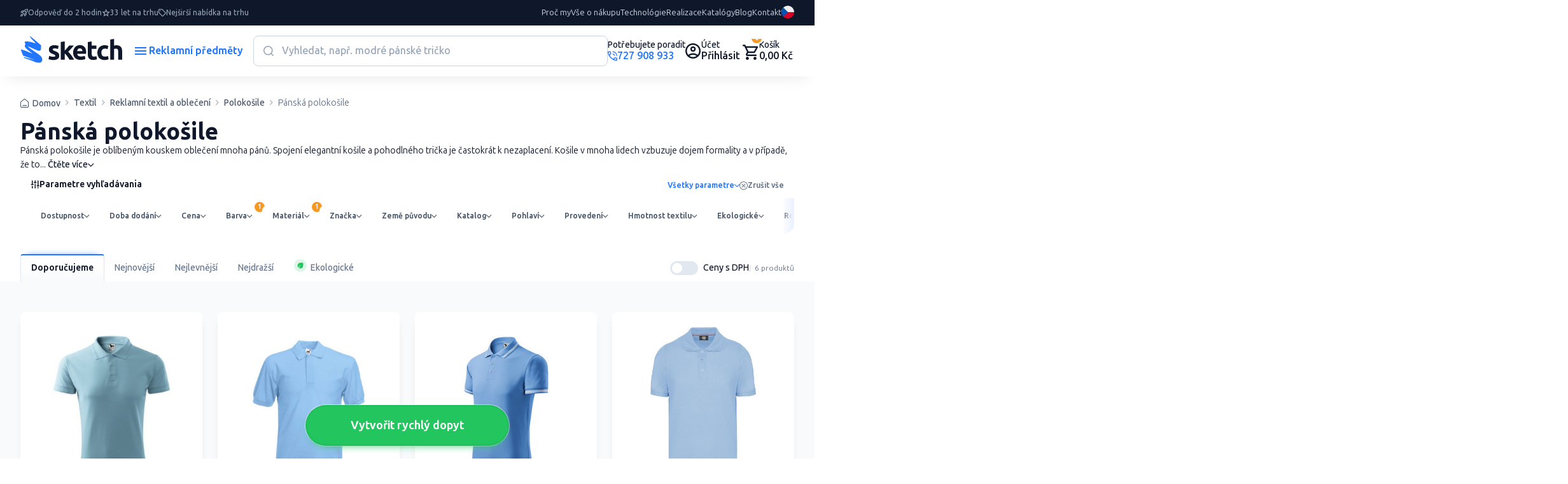

--- FILE ---
content_type: image/svg+xml
request_url: https://www.sketch.cz/img/icon/eco/badge-4.svg
body_size: 1044
content:
<svg width="24" height="24" viewBox="0 0 24 24" fill="none" xmlns="http://www.w3.org/2000/svg">
<rect width="24" height="24" rx="12" fill="#DEF6E7"/>
<path d="M11.9999 17.5C11.6046 17.5 11.2178 17.4576 10.8395 17.3729C10.4611 17.2882 10.0912 17.1668 9.72983 17.0087C9.82019 15.7438 10.1901 14.5692 10.8395 13.485C11.4889 12.4008 12.2823 11.4352 13.2197 10.5881C12.0903 11.198 11.0879 11.9688 10.2126 12.9005C9.33737 13.8323 8.74726 14.925 8.44233 16.1786C8.39715 16.1447 8.35762 16.1137 8.32374 16.0854C8.28986 16.0572 8.25598 16.0205 8.22209 15.9753C7.74775 15.4784 7.37787 14.9193 7.11247 14.2982C6.84706 13.677 6.71436 13.0276 6.71436 12.35C6.71436 11.582 6.84988 10.8479 7.12094 10.1477C7.39199 9.44743 7.76469 8.8545 8.23904 8.36886C9.07479 7.52181 10.1477 6.97124 11.4578 6.71712C12.7679 6.46301 14.6596 6.43195 17.133 6.62395C17.3363 9.41355 17.3363 11.4549 17.133 12.7481C16.9297 14.0412 16.4441 15.0831 15.6761 15.8737C15.1792 16.3932 14.6116 16.7941 13.9735 17.0765C13.3354 17.3588 12.6775 17.5 11.9999 17.5Z" fill="#22C55E"/>
</svg>
